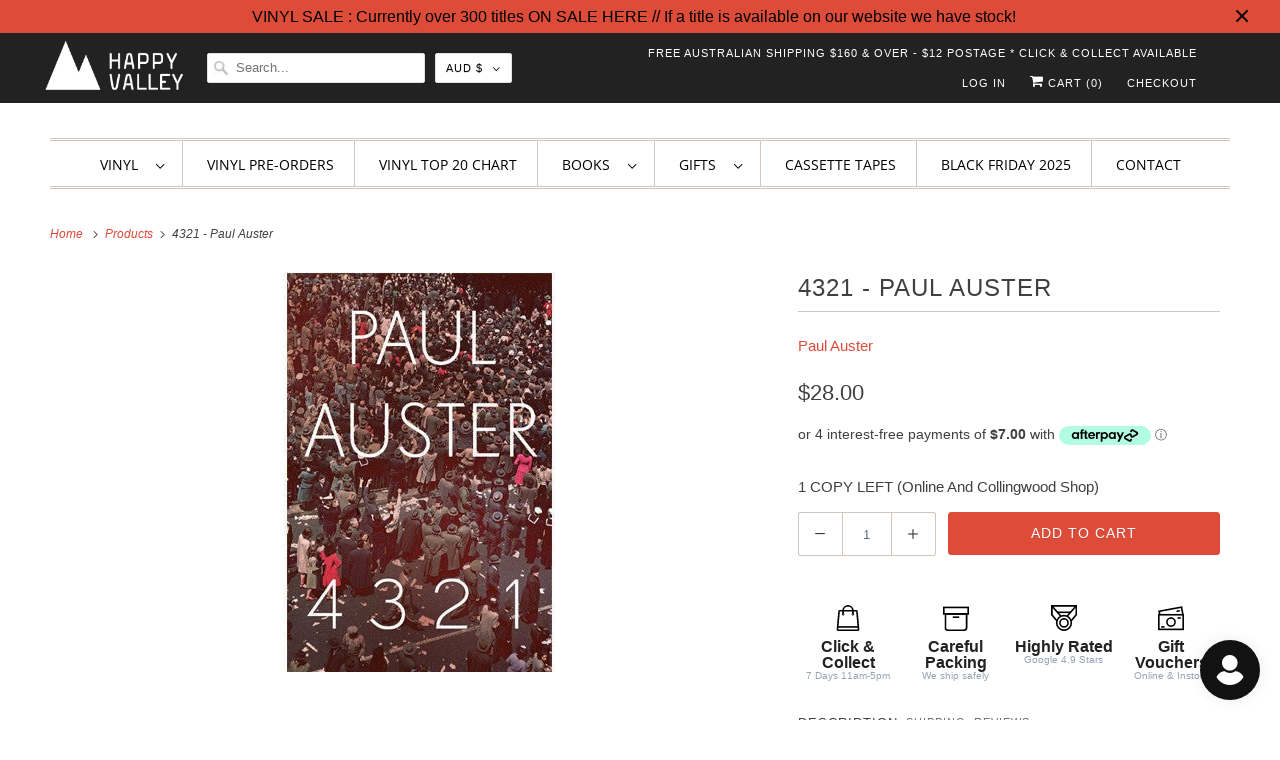

--- FILE ---
content_type: text/javascript; charset=utf-8
request_url: https://happyvalleyshop.com/products/4321.js
body_size: 800
content:
{"id":9709375300,"title":"4321 - Paul Auster","handle":"4321","description":"\u003cp\u003e\u003cstrong\u003ePaul Auster\u003c\/strong\u003e\u003c\/p\u003e\n\u003cp\u003eOn March 3, 1947, in the maternity ward of Beth Israel Hospital in Newark, New Jersey, Archibald Isaac Ferguson, the one and only child of Rose and Stanley Ferguson, is born. From that single beginning, Ferguson's life will take four simultaneous and independent fictional paths. Four Fergusons made of the same genetic material, four boys who are the same boy, will go on to lead four parallel and entirely different lives. Family fortunes diverge. Loves and friendships and intellectual passions contrast. Chapter by chapter, the rotating narratives evolve into an elaborate dance of inner worlds enfolded within the outer forces of history as, one by one, the intimate plot of each Ferguson's story rushes on across the tumultuous and fractured terrain of mid twentieth-century America. A boy grows up-again and again and again.As inventive and dexterously constructed as anything Paul Auster has ever written 4 3 2 1 is an unforgettable tour de force, the crowning work of this masterful writer's extraordinary career.\u003c\/p\u003e","published_at":"2017-01-10T15:16:00+11:00","created_at":"2017-01-10T15:18:33+11:00","vendor":"Paul Auster","type":"Books","tags":[],"price":2800,"price_min":2800,"price_max":2800,"available":true,"price_varies":false,"compare_at_price":null,"compare_at_price_min":0,"compare_at_price_max":0,"compare_at_price_varies":false,"variants":[{"id":33481788228,"title":"Default Title","option1":"Default Title","option2":null,"option3":null,"sku":"BK5608","requires_shipping":true,"taxable":true,"featured_image":null,"available":true,"name":"4321 - Paul Auster","public_title":null,"options":["Default Title"],"price":2800,"weight":0,"compare_at_price":null,"inventory_quantity":1,"inventory_management":"shopify","inventory_policy":"deny","barcode":"9780571324651","requires_selling_plan":false,"selling_plan_allocations":[]}],"images":["\/\/cdn.shopify.com\/s\/files\/1\/0275\/7403\/products\/4321-930049.jpg?v=1645469987"],"featured_image":"\/\/cdn.shopify.com\/s\/files\/1\/0275\/7403\/products\/4321-930049.jpg?v=1645469987","options":[{"name":"Title","position":1,"values":["Default Title"]}],"url":"\/products\/4321","media":[{"alt":"4321 - Happy Valley Paul Auster Book","id":29350941360376,"position":1,"preview_image":{"aspect_ratio":1.0,"height":400,"width":400,"src":"https:\/\/cdn.shopify.com\/s\/files\/1\/0275\/7403\/products\/4321-930049.jpg?v=1645469987"},"aspect_ratio":1.0,"height":400,"media_type":"image","src":"https:\/\/cdn.shopify.com\/s\/files\/1\/0275\/7403\/products\/4321-930049.jpg?v=1645469987","width":400}],"requires_selling_plan":false,"selling_plan_groups":[]}

--- FILE ---
content_type: application/javascript; charset=utf-8
request_url: https://searchanise-ef84.kxcdn.com/preload_data.8g7D6j8A6N.js
body_size: 13888
content:
window.Searchanise.preloadedSuggestions=['taylor swift','lana del rey','the weeknd','mac miller','billie eilish','sabrina carpenter','ariana grande','charli xcx','king gizzard','frank ocean','kanye west','tyler the creator','daft punk','olivia dean','noah kahan','olivia rodrigo','gracie abrams','phoebe bridgers','kendrick lamar','chappell roan','dua lipa','tame impala','bon iver','fleetwood mac','lady gaga','travis scott','david bowie','the cure','j cole','fred again','nick cave','coloured vinyl','arctic monkeys','the beatles','beach house','post malone','school of life','limited edition','pink floyd','the strokes','denzel curry','kate bush','talking heads','mac demarco','kid cudi','kali uchis','daniel caesar','the smiths','pj harvey','childish gambino','death grips','glass animals','lucy dacus','neil young','de la soul','the national','hip hop','freddie gibbs','bob dylan','the marias','big thief','miles davis','la la land','james blake','sam fender','alex g','mf doom','new order','pearl jam','sufjan stevens','tv girl','one direction','little simz','b l','doja cat','four tet','gang of youths','girl in red','blood orange','cigarettes after sex','aphex twin','smashing pumpkins','mazzy star','elliott smith','green day','ethel cain','fka twigs','late night tales','amy winehouse','fiona apple','tom waits','faye webster','role model','bright eyes','harry styles','so ag','limited vinyl','studio ghibli','florence and the machine','gift voucher','jeff buckley','lana del','anderson paak','nina simone','metro boomin','the last of us','michael jackson','young thug','renee rapp','playboi carti','taylor swift vinyl','maggie rogers','steve lacy','weyes blood','stranger things','arcade fire','leon bridges','the smile','cowboy bebop','beastie boys','nicki minaj','queens of the stone age','record store day','ocean alley','troye sivan','ben howard','vince staples','rolling stones','cleo sol','the killers','juice wrld','sonic youth','wolf alice','ed sheeran','tom misch','chet faker','jack white','call me by your name','nine inch nails','bloc party','jamie xx','jessie ware','earl sweatshirt','caroline polachek','the roots','joni mitchell','the weekend','lana del ray','elliot smith','war on drugs','kylie minogue','modest mouse','massive attack','wu tang','summer walker','made on','the xx','julien baker','japanese breakfast','the neighbourhood','dominic fike','wet leg','the streets','men i trust','don toliver','joe hisaishi','hayley williams','a tribe called quest','chappel roan','asap rocky','the school of life','depeche mode','cat power','stevie wonder','st vincent','joy division','yes and','loyle carner','run the jewels','miley cyrus','sticky fingers','melanie martinez','vampire weekend','red hot chili peppers','black keys','alt j','ac dc','death cab','jorja smith','julia jacklin','the doors','car seat headrest','black country new road','fleet foxes','jay z','kings of leon','elton john','floating points','omar apollo','linkin park','king gizzard and the lizard wizard','kacey musgraves','tori amos','now and then','speak now','rina sawayama','king gizz','lily allen','vinyl sleeves','cocteau twins','j dilla','father john misty','brian eno','led zeppelin','erykah badu','danny brown','dope lemon','the black keys','nils frahm','blue note','george harrison','maisie peters','the alchemist','use of','magdalena bay','foo fighters','lcd soundsystem','ball park music','stevie nicks','picture disc','colour vinyl','adrianne lenker','gift card','boy genius','fall out boy','the heart','bill evans','cut copy','bruno mars','patti smith','john mayer','katy perry','de real','fontaines dc','brent faiyaz','a$ap rocky','limited edition vinyl','billy woods','the internet','twin peaks','eternal sunshine','birthday card','jpeg mafia','groove armada','billy joel','angel olsen','carly rae jepsen','the wombats','lil peep','slip mat','my chemical romance','dinosaur jr','remi wolf','peggy gou','lou reed','black country','death cab for cutie','joey badass','mariah carey','the la\'s','my bloody valentine','yo la tengo','paul mccartney','john coltrane','yeah yeah yeahs','marvin gaye','lil uzi vert','interview magazine','flaming lips','box vinyl','leonard cohen','frank sinatra','khruangbin exclusive vinyl','animal collective','white stripes','beach boys','city pop','rex orange county','hot chip','suki waterhouse','lizzy mcalpine','black sabbath','mos def','inner sleeve','thom yorke','wes anderson','bruce springsteen','zach bryan','che fu','orville peck','chemical brothers','alice in chains','machine gun kelly','black midi','britney spears','matt corby','the church','larry june','hans zimmer','lord huron','tove lo','soundtrack vinyl','after hours','action bronson','dire straits','nick drake','joey bada','angie mcmahon','chet baker','the avalanches','yung lean','johnny cash','heart the','viagra boys','paul kelly','drum and bass','westside gunn','harry potter','royel otis','janet jackson','the last dinner party','schoolboy q','the war on drugs','velvet underground','aesop rock','mm food','happy valley','belle and sebastian','baby keem','lil wayne','london grammar','dj shadow','hit me hard and soft','soccer mommy','twenty one','toro y moi','holy holy','joanna newsom','sam smith','charlie brown','silk sonic','jon hopkins','lupe fiasco','justin bieber','bring me the horizon','jack johnson','george michael','dj kicks','bob marley','crowded house','dirty three','my morning jacket','duran duran','vinyl sleeve','faith no more','the japanese house','carly rae','hip hop vinyl','courtney barnett','love outside','inner sleeves','press club','tribe called quest','lauryn hill','all time low','the cranberries','star wars','built to spill','john lennon','scott pilgrim','boards of canada','middle kids','al green','tom petty','sharon van etten','red hot','dry cleaning','otis redding','dr dre','glass beams','5 seconds of summer','ok computer','gentle habits','stick season','short n sweet','pop vinyl','you am i','spacey jane','dean blunt','in rainbows','no doubt','kurt vile','crystal castles','the glass','missy higgins','the shins','the midnight','jimi hendrix','pusha t','lil uzi','sofia coppola','roisin murphy','the police','porter robinson','peach pit','bill withers','dolly parton','empire of the sun','bad bunny','the 1975 vinyl','arlo parks','benny the butcher','fine line','pacific breeze','everything but the girl','city and colour','jordan rakei','the sundays','vance joy','the clash','thelma plum','kid a','signed vinyl','the verve','billie holiday','future islands','arthur russell','madison beer','radio head','happier than ever','flying lotus','rap vinyl','addison rae','confidence man','pet shop boys','attack on titan','lola young','books of','the weeknd vinyl','angus and julia stone','box set','mars volta','black friday','dawn fm','laura marling','fela kuti','san cisco','james brown','tv on the radio','panic at the disco','mj lenderman','cage the elephant','steely dan','mountain goats','now and','snail mail','snoop dogg','the rolling stones','bon iver sable fable','frightened rabbit','the knife','perfume genius','cub sport','bo burnham','norah jones','system of a down','jamie t','gang starr','gillian welch','the beths','jhene aiko','primal scream','explosions in the sky','maya hawke','amyl and the sniffers','jigsaw puzzle','the white stripes','vinyl stand','the lumineers','twenty one pilots','new edition','never too small','the velvet underground','sam cooke','marlon williams','surprise chef','cat stevens','olivia rod','lil yachty','spice girls','wrapping paper','water bottle','yves tumor','etta james','donna summer','andrew bird','pink pantheress','red taylor swift','the drones','nancy sinatra','danger mouse','talk talk','iggy pop','tash sultana','last of us','fontaines d.c','tea towel','black pumas','rufus du sol','david lynch','alice coltrane','born to die','mount kimbie','sigur ros','christmas vinyl','spirited away','radiohead vinyl','little dragon','pete rock','van morrison','chance the rapper','mobb deep','the smashing pumpkins','bill callahan','yard act','stone temple pilots','kim petras','silver jews','elvis presley','fatboy slim','songs ohia','harrys house','parquet courts','cherry bomb','adrienne lenker','king princess','tracy chapman','stone roses','lord of the rings','little life','slowly slowly','house of balloons','the maria','alicia keys','babe rainbow','nightmares on wax','boy and bear','hard fi','back to mine','michael kiwanuka','king krule','the kooks','record player','david byrne','prince vinyl','the fall','guided by voices','flight facilities','birthday cards','easy life','hockey dad','durand jones','lana del rey vinyl','maribou state','blur vinyl','armand hammer','cowboy carter','the dare','cameron winter','brand new','bryson tiller','king stingray','stone temple','red hot chili','temper trap','first aid kit','cook book','selena gomez','iron and wine','rick rubin','ken carson','frank ocean vinyl','paris texas','little mix','tyler the','title fight','virgin suicides','graphic design','the art of loving','sound track','everything everything','the the','ryan adams','hiatus kaiyote','alabama shakes','stranger in the alps','nicolas jaar','of monsters and men','midnight oil','joan didion','young fathers','the beach boys','something for kate','bee gees','cate le bon','record sleeves','the tortured poets department','lost in translation','the who','ready to die','andy shauf','have a nice life','one last kiss','flower boy','big red machine','rage against the machine','the drums','taylor swift red','mac de marco','hunger games','the bends','justin timberlake','kanye west vinyl','boldy james','led ze','mark lanegan','vinyl cleaner','max richter','lykke li','thee sacred souls','demon days','guns n roses','greatest hits','chris stapleton','life house','violent femmes','american football','is this it','cold chisel','yussef dayes','sabrina carp','my dear','guardians of the galaxy','fever ray','the prodigy','sally rooney','st germain','wish you were here','tone poet','broken social scene','two door cinema club','taylor swift fortnight','new york','ice cube','dark side of the moon','iron maiden','alfa mist','is this desire','the crow','brat charli xcx','wu tang clan','ben harper','robert glasper','ella fitzgerald','daisy jones','beth orton','last dinner party','life aquatic','chris brown','paul weller','foster the people','almost famous','childrens books','band of horses','grace jones','artic monkeys','calvin harris','panda bear','the presets','one direction vinyl','black pink','the secret of us','team sleep','herbie hancock','phoebe bridges','abbey road','g flip','cardi b','stella donnelly','pale jay','playing cards','tortured poets','trip hop','rex orange','lana del ret','tropical fuck storm','the mountain goats','pink vinyl','kiss land','teddy swims','big l','kings of convenience','video game','arctic monkey','slum village','trixie mattel','vince guaraldi','oh wonder','cold play','pre order','cat empire','paul simon','larry lovestein','the mars volta','mk gee','late night','ben folds','the battle at','jane remover','the kid laroi','the kills','ryuichi sakamoto','the microphones','royal otis','vinyl player','taylor swift 1989','record cleaner','father john','not for radio','call me if you get lost','joy crookes','ball park','awaken my love','erin lightfoot','solar power','curtis mayfield','meg mac','the garden','long pond','dj koze','laufey valentine','teenage fanclub','royal blood','the living end','masayoshi takanaka','king crimson','trippie redd','eric clapton','vera blue','del rey','broken bells','sweet trip','bad omens','kevin morby','limp bizkit','ariana grande vinyl','black panther','acoustic sounds','vinyl cleaning','vinyl records','the cars','pop smoke','phil collins','pharoah sanders','knocked loose','suicide boys','passion pit','christine and the queens','thievery corporation','peter gabriel','never enough','mother mother','grizzly bear','eddie vedder','sound tracks','blonde redhead','taylor swift midnights','demi lovato','jungle giants','harry house','khruangbin a la sala','roxy music','japanese vinyl','fat freddy','lucinda williams','brian jonestown','the record','khruangbin vinyl','taylor swif','killing eve','greeting cards','ross from friends','daft punk discovery','machine girl','kind of blue','the saints','ice spice','good kid','japanese jazz','alex cameron','blue vinyl','king giz','the giver','ari lennox','cheat codes','cassette tape','notorious big','lil kim','mumford and sons','clear vinyl','mall grab','mark ronson','mf doo','the chats','imogen heap','spider man','beyonce vinyl','sabrina car','megan thee stallion','purple rain','big star','leon thomas','oh sees','mac miller vinyl','wicked for good','ezra collective','vinyl brush','queen vinyl','regina spektor','drake vinyl','ruby fields','to pimp a butterfly','whitney houston','the hives','ella mai','kenny beats','new order vinyl','nothing but thieves','ty segall','dazed and confused','tegan and sara','genesis owusu','jimmy eat world','sharon jones','status anxiety','injury reserve','texas sun','t rex','chris isaak','soul jazz','kill bill','the beaches','neutral milk hotel','on you order','red hot chilli peppers','ghostface killah','teskey brothers','iron & wine','sophie vinyl','free nationals','camp cope','black thought','robbie williams','mura masa','cindy lee','arab strap','franz ferdinand','damon albarn','elvis costello','wicked soundtrack','king gizzard & the lizard wizard','last dinosaurs','aimee mann','origin of symmetry','odd future','stan getz','japan vinyl','david gray','bon jovi','aldous harding','able and game','sun kil moon','blade runner','harry style','methyl ethel','ego death','red hot chilli','catfish and the','chase atlantic','dandy warhols','angus and julia','my bloody','current joys','counting crows','sun ra','ariana grand','david bowie vinyl','good riddance','little buildings','so website','john prine','live vinyl','skimming stones','washed out','interior design','at the drive in','jason isbell','magnetic fields','rolling blackouts','neko case','sylvan esso','the orb','ants from up there','car seat','pierce the','grateful dead','apollo brown','red hot peppers','the clean','good morning','nick cave wild god','plastic beach','future nostalgia','public enemy','basement jaxx','snoh aalegra','snow patrol','hermanos gutiérrez','the antlers','hilltop hoods','good luck babe','girl talk','youth lagoon','addition studio','camila cabello','red taylor','big scary','the flaming lips','imagine dragons','take care','shania twain','roy ayers','john butler','noel gallagher','against all logic','hard life','pre sets','jesus and mary chain','crazy p','mr bungle','die lit','little women','lady bird','billy bragg','lianne la havas','l plus','white lies','fat freddys drop','call me by your name vinyl','let it be','logic vinyl','back to black','sky ferreira','liquid swords','tribe called','hurry up tomorrow','ashley and co','hisaishi joe','tory lanez','vinyl storage','the cult','the offspring','midnights taylor swift','cinematic orchestra','black star','art blakey','man on the moon','eat this','pet sounds','electric light orchestra','jenny lewis','all vinyl','keep cup','mans best friend','conor oberst','daisy jones and the six','splatter vinyl','my everything','cypress hill','beach fossils','charles bradley','the band','brat charli','tina turner','the virgin suicides','gift cards','mt joy','joey bad','dee gees','oneohtrix point never','wave to earth','imaginal disk','twin fantasy','john williams','harry’s house','english teacher','billy idol','new philosopher','maggot brain','cigarette after sex','depression cherry','screenplay book','the stone roses','magic dirt','sailor moon','titanic rising','brian jonestown massacre','nail polish','le tigre','5 seconds of','the used','the week d','jeff tweedy','ava max','smith street band','saint etienne','scaring the hoes','past lives','mick jenkins','pre order vinyl','erika de casier','betty davis','mild high club','man’s best friend','mamma mia','geordie greep','machine gun','lcd sound','simon and garfunkel','neo soul','psychedelic porn crumpets','record sleeve','blue banisters','the cure vinyl','nine inch','rocky horror','karen dalton','disco pogo','7 inch vinyl','billie eilish vinyl','colter wall','kamasi washington','bruno major','echoes of silence','christmas card','marina and the diamonds','blues brothers','big thief double infinity','short and sweet','el michels','florence the machine','sudan archives','texas moon','a la sala','chief keef','rifle paper co','a matter of time','the crux','allie x','the who vinyl','alex turner','jonathan richman','snow angel','scott walker','sarah blasko','channel tres','gemini rights','my chemical','apartamento magazine','cigarettes after','record stand','the cat empire','whole lotta red','kid laroi','artic monkey','real estate','eddy current','planet her','the neighbourhood vinyl','swift taylor','the beatles vinyl','bat for lashes','fat boy slim','carole king','haruki murakami','ichiko aoba','conway the machine','key ring','neck deep','she & him','cook books','the forever story','diana ross','oliver tree','the weekend vinyl','taylor sw','fourth wing','the smith street band','victoria monet','mac mill','moon safari','mount eerie','ryo fukui','kevin abstract','kendrick lamar vinyl','the last shadow','ag cook','the stooges','kelly lee owens','sex pistols','thee oh sees','the decemberists','no name','bad bad not good','trent reznor','rufus wainwright','queens of the','black eyed peas','john cale','boney m','simple minds','noah cyrus','last shadow','the cardigans','home alone','unknown mortal','dr dog','two door','the veronica','marilyn manson','moulin rouge','norman fucking rockwell','the doors vinyl','vinyl holder','sabrina carpenter vinyl','local natives','cassette tapes','normal people','george ezra','de la','sg lewis','howls moving castle','the jam','avril lavigne','last night in soho','sale vinyl','ray charles','watch the throne','mr morale','able & game','stop making sense','rich brian','daniel johnston','art of loving','sharon van','ravyn lenae','yeah yeah','dinner party','romeo and juliet','the replacements','xiu xiu','am brush','sampa the great','new zealand','all things must pass','mercury rev','vinyl lp','idle hands','john frusciante','alice in','simply red','japanese import','souls of mischief','incense holder','the wall','del water','movie soundtrack','charles mingus','queens of the stone','new moon','anthony bourdain','deep purple','kim gordon','phoebe bright','gil scott heron','lenny kravitz','sabrina ca','m ward','theme fl','the darkness','live album','this is why','stand by me','red vinyl','the pixies','louis armstrong','hounds of love','taylor swift folklore','snoop dog','field notes','amber mark','this old dog','guts the','the pharcyde','the fray','fat of the land','gang of youth','black angels','matt maltese','thank u next','into the wild','motion picture','moses sumney','pride and prejudice','cave town','gift wrap','drink bottle','the favors','van fleet','digable planets','living end','manchester orchestra','photo album','jack harlow','the substance','solid state','black eyed','willie nelson','the breeders','postal service','killer mike','so close to what','oasis vinyl','lil baby','low roar','liam gallagher','isaiah rashad','vinyl care','frank zappa','to hell with it','guts spilled','boy & bear','the murlocs','connan mockasin','zz top','king geedorah','son of spergy','film books','jigsaw puzzles','earth wind and fire','el camino','buena vista','special herbs','tom odell','kim deal vinyl','lana de','outer sleeves','malcolm todd','a day to remember','max miller','amen dunes','tote bag','the vaccines','gil scott','bonnie prince billy','godspeed you','method man','townes van zandt','alice cooper','melanie c','john legend','the car','best of','purity ring','del rey lana','dusty springfield','brown sugar','bob dylan vinyl','nia archives','take impala','nelly furtado','the angels','lust for life','emails i cant send','neon genesis','wedding present','don west','wu-tang clan','black lips','licorice pizza','pulp fiction','dj seinfeld','band on the run','the national vinyl','the neighborhood','the aces','beauty behind the madness','polo g','missy elliott','rachel chinouriri','dead or alive','beatles vinyl','the temper trap','card game','matthew halsall','jazz vinyl','ry x','golden features','go betweens','kikagaku moyo','pink tape','a tribe called','original soundtrack','the art of','shawn mendes','james taylor','nation of language','nessa barrett','slow dive','thank you','rufus du','silver sun','nat king cole','biggie smalls','roots manuva','black flag','karen o','bar italia','hot pink','hole live through this','rilo kiley','the gentlewoman','kids see','charli xcx brat','chris cornell','bossa nova','van morrison vinyl','design files','michael buble','melt my eyez','daniel caeser','notorious b.i.g','los campesinos','the score','the cramps','rival consoles','r.e.m vinyl','del ray','camera obscura','common be','preachers daughter','red house painters','warren zevon','channel orange','sleater kinney','jungle volcano','the eagles','muddy waters','alison goldfrapp','gwen stefani','deeper well','a tribe','nick cave vinyl','jack boys','gorillaz vinyl','all that jazz','popular penguins','donald byrd','tierra whack','journey of something','phoebe bridger','florence machine','super tramp','chappell roan limited','outer sleeve','off the wall','royal headache','mid century','all day','heavy metal','phoenix wolfgang amadeus phoenix','cure the','billie e','japanese house','run dmc','gregory alan isakov','bite me','secret of us','nai palm','lady gaga vinyl','buckingham nicks','blue velvet','la dispute','richard ashcroft','tkay maidza','dirty dancing','soul jazz records','allah las','best coast','the matrix','jai paul','black marble','ziggy stardust','happy valley exclusive','damien rice','godspeed you black emperor','the script','xxxtentacion vinyl','winston surfshirt','deborah levy','tim rogers','kids see ghosts','fleetwood mac rumours','split enz','liz phair','the story so far','azealia banks','utada hikaru','madonna vinyl','mckinley dixon','alice phoebe lou','because the internet','hip hop book','be the cowboy','beth gibbons','the chemical brothers','manic street preachers','siamese dream','cloud control','rise against','jack river','ben böhmer','world party','black rebel','call me','renee rap','van halen','roni size','tim buckley','katie gavin','jens lekman','mumford and','vinyl cover','helen garner','baxter dury','el michels affair','lucky daye','love age album','the life of a showgirl','the lakes','donny benet','labi siffre','the sims','thelonious monk','maple glider','in the heights','a perfect circle','matt berninger','exclusive vinyl','kool keith','ween vinyl','mr doom','flight of the conchords','baby driver','hit me hard','triple j','final fantasy','abba vinyl','hamilton soundtrack','happy birthday','marina princess of power','ashley & co','nilufer yanya','the donnas','coffee cup','birds of tokyo','keith haring','lala land','david sylvian','modern lovers','lo fi','stephen king','james bay','low end theory','happy mondays','bon iver vinyl','chaos in the cbd','marianne faithfull','harry styles vinyl','sia vinyl','dean martin','high fidelity','operation doomsday','lewis capaldi','dave brubeck','tyler the creator vinyl','d angelo','smith street','charley crockett','skinty fia','eminem vinyl','my beautiful dark','stevens sufjan','audrey hobert','harry\'s house','joy orbison','portugal the man','flume vinyl','mac miller swimming','christian lee hutson','new york book','white lotus','post rock','third eye blind','burna boy','george clanton','john grant','fat freddys','melodic blue','the new sound','town hall','green vinyl','james bond','christina aguilera','many tea','personal information','nick murphy','courtney marie andrews','rage against','wiped out','hiroshi yoshimura','vinyl clean','record culture','baby rose','lana de rey','wayne west','photography books','they might be giants','miller mac','cold war kids','the charlatans','all the way with','high vis','anime vinyl','wild nothing','record holder','soft play','home video','phoebe bridge','lion king','the game','colouring book','limited colour vinyl','post punk','back to the future','cut worms','dinosaur jr farm 15','the slow rush','the middle east','jim croce','mitski vinyl','pre orders','surfing sloth','lost in','divine feminine','i cole','danger doom','laufey a matter of time','belle sebastian','drive my car','the rions','fat freddy’s drop','ben lee','the paper','interview mag','duke ellington','sticky fingers vinyl','wicked vinyl','baker boy','ariel pink','the eels','jason molina','emails i can’t send','purple vinyl','dark knight','board book','golden hour','jill scott','this is incense','brent faiyaz what you','the new abnormal','half speed','little rope','the meters','ariana grade','t shirt','la woman','love actually','polish club','design book','hold the girl','vinyl limited','mary j blige','dance fever','cleaning kit','x z z','kansas anymore','the fugees','oil burner','the office','com truise','better oblivion','black rebel motorcycle club','jon bellion','the pretty','backseat lovers','sophie sophie','the jungle','bikini kill','gang of four','big sean','the juan maclean','muse vinyl','j hus','missy elliot','navy blue','childrens book','nothing but','the zombies','school of life cards','green day vinyl','bb king','beatles now and then','belinda carlisle','greentea peng','dance vinyl','down to earth','buck meek','good charlotte','people under the stairs','bryan adams','coffee table book','holly humberstone','dom dolla','little building co','adventure time','ad 【visit','drain gang','paul dempsey','joan baez','lil nas x','matt berry','being funny in a foreign language','sza ctrl','blue note classic','paramore vinyl','hayao miyazaki','the beatles now and then','poor things','roan chappell','lee fields','romeo juliet','alanis morissette','sabrina c','rsd black friday','jid vinyl','florence & the machine','steven wilson','doctor who','jessica pratt','the cores','eilish billie','fantastic man','roc marciano','pet shop','gus dapperton','random access memories','caesar daniel','coldplay vinyl','metal fingers','daniel cesar','mod con','hikaru utada','tortured poets department','plastic sleeve','tara shackell','spider verse','music books','sleaford mods','minnie riperton','ray of light','jon batiste','two door cinema','tickets to my downfall','brandi carlile','daft punk vinyl','powder finger','charlotte day wilson','fancy that','death proof','tiny desk','for emma','robert forster','charlie brown christmas','janis joplin','the design files','chase and status','the gorillaz','art pepper','princess nokia','salad days','aaron frazer','south park','glass animal','owl city','rihanna vinyl','benny sings','methyl ethyl','pink moon','alex warren','everybody scream','blue lips','stevie ray','siouxsie and the banshees','a love supreme','sylvia plath','neil young harvest','the divine feminine','american idiot','one piece','built on glass','jarvis cocker','dr dre 2001','thin lizzy','ginger root','comet is coming','the void','born like this','pink pony club','got ye','the vines','game of thrones','naughty by nature','donnie darko','half alive','in utero','neil diamond','sour vinyl','electric wizard','people watching','dangerous woman','the comet is coming','dead can dance','japanese pop','clairo charm','hip hop coloured','abba gold','greeting card','limited vinyl lp','vinyl record','sierra ferrell','rolling stone','good kid city','war of the worlds','michael storrings','mom jeans','picture vinyl','back to paper','tv girl vinyl','kanye vinyl','golden girls','clairo vinyl','roy orbison','tallest man on earth','lady gaga mayhem','megan thee','volcano choir','fashion book','viktor vaughn','ray lamontagne','annie lennox','husker du','the batman','cry baby','her loss','limited release','the lemonheads','aretha franklin','since i left you','mac miller circles','lauren hill','your name','dj krush','rap i ya','kero kero','turin brakes','butthole surfers','kings of','queens of','okkervil river','hunter candles','lorde vinyl','bright eyes five dice','life of pablo','silent hill','echo and the bunnymen','eternal sunshine of the spotless mind','vinyl me please','heaven knows','chelsea wolfe','talking head','50 cent vinyl','no hands','the chills','julie london','sons of kemet','cassandra jenkins','like a version','ani difranco','marcus king','pharrell williams','the stranger','glow on','tatsuro yamashita','french exit','ocean ally','isaac hayes','wedding card','space jane','heroes and villains','lets start here','some rap songs','japanese city pop','wolf mother','sza vinyl','the hunger games','good am','beatrix bakes','the tortured poets','pure heroine','taylor swift reputation','medium build','philip glass','vinyl rock','rose gray','the glow','yellow vinyl','death in vegas','1989 taylor swift','we don’t trust you','disney vinyl','the horrors','mac miller faces','ziggy alberts','handsome boy','twilight vinyl','tears for fears','good luck','andy warhol','electronic music','karol g','dolly alderton','tool vinyl','joshua tree','vinyl soundtrack','monocle magazine','tones and i','earl sweat','go team','fish mans','an awesome wave','craig david','piano war','life of a showgirl','let god sort em out','steve wide','the weekn','this will destroy you','jamie xx in waves','city and color','call me by','fathers day','daniel c','tenacious d','barry can’t swim','hot fuss','of montreal','gaslight anthem','jonny greenwood','studio one','lana deal rey','the creatures','jayda g','taylor swi','modern baseball','metro boom','dilla time','the blaze','the specials','lost highway','design books','everything everywhere','the life of pablo','good days','dua lipa vinyl','goo goo dolls','cyndi lauper','mr scruff','ol dirty bastard','black seeds','ozzy osbourne','garden state','friendly fires','record magazine','captain beefheart','nick hakim','bonnie prince','bernard fanning','will wood','bjork vinyl','nora jones','all saints','nourished by time','hall and oates','various artists','buena vista social club','justin townes earle','tri vinyl','lana del reg','dick diver','led zep','kali uchi','la femme','vinyl covers','jacob collier','q tip','rosalia lux','wild as the wind','mine craft','jazzy star','grant green','billie eil','a charlie brown christmas','david sedaris','jim o\'rourke','allen stone','arooj aftab','sasha sloan','jay electronica','blue rev','self help','juice world','leon vynehall','kae tempest','forrest gump','nirvana vinyl','melbourne book','ru paul','jeff parker','drive soundtrack','white pony','melanie martine','george benson','chili peppers','tim maia','scissor sisters','the smith','the chicks','negro swan','the pogues','a star is born','the weeks','rock vinyl','mean girls','miranda july','john denver','guns and roses','creedence clearwater revival','jordan ward','miike snow','color vinyl','marina and the','wild god','plastic hearts','bryan ferry','the greatest','the voidz','the bronx','sleeping at last','linda ronstadt','true romance','meet me in shermer','special edition','music on vinyl','neutral milk','forever story','damien jurado','self esteem','verve acoustic','kelly clarkson','disco vinyl','the wallows','the triffids','the naked and famous','wolf parade','blake mills','angus stone','one republic','my beautiful dark twisted fantasy','uyama hiroto','mad season','vinyl display','terrace martin','the low end theory','nick cave and the bad seeds','gracie ab','photography book','record cleaning','gold ah','the subway','definitely maybe','tom tom club','porcupine tree','the queen is dead','paper kites','colored vinyl','danny elfman','cassette player','little feat','book ends','the backseat lovers','crying in h mart','japan book','moon music','my policeman','janes addiction','billie ei','bad brains','veruca salt','the melodic blue','ice age','thunder cat','curtis harding','son lux','james baldwin','my doom','art book','john lee hooker','the black angels','alter bridge','two star','sisters of mercy','this mortal coil','my dear melancholy','gin and apathy','80s vinyl','boy harsher','chemtrails over the country club','rod stewart','joey valence','flight of the conchords gold','found heaven','chasing summer','dizzee rascal','underground lovers','conversation cards','devon hendryx','brother ali','all them witches','cibo matto','frida kahlo','russian circles','brittany howard','party next door','gracie abram','the jungle giants','taylo swift','she and him','honey bones','beach bunny'];

--- FILE ---
content_type: text/javascript; charset=utf-8
request_url: https://happyvalleyshop.com/products/4321.js
body_size: 795
content:
{"id":9709375300,"title":"4321 - Paul Auster","handle":"4321","description":"\u003cp\u003e\u003cstrong\u003ePaul Auster\u003c\/strong\u003e\u003c\/p\u003e\n\u003cp\u003eOn March 3, 1947, in the maternity ward of Beth Israel Hospital in Newark, New Jersey, Archibald Isaac Ferguson, the one and only child of Rose and Stanley Ferguson, is born. From that single beginning, Ferguson's life will take four simultaneous and independent fictional paths. Four Fergusons made of the same genetic material, four boys who are the same boy, will go on to lead four parallel and entirely different lives. Family fortunes diverge. Loves and friendships and intellectual passions contrast. Chapter by chapter, the rotating narratives evolve into an elaborate dance of inner worlds enfolded within the outer forces of history as, one by one, the intimate plot of each Ferguson's story rushes on across the tumultuous and fractured terrain of mid twentieth-century America. A boy grows up-again and again and again.As inventive and dexterously constructed as anything Paul Auster has ever written 4 3 2 1 is an unforgettable tour de force, the crowning work of this masterful writer's extraordinary career.\u003c\/p\u003e","published_at":"2017-01-10T15:16:00+11:00","created_at":"2017-01-10T15:18:33+11:00","vendor":"Paul Auster","type":"Books","tags":[],"price":2800,"price_min":2800,"price_max":2800,"available":true,"price_varies":false,"compare_at_price":null,"compare_at_price_min":0,"compare_at_price_max":0,"compare_at_price_varies":false,"variants":[{"id":33481788228,"title":"Default Title","option1":"Default Title","option2":null,"option3":null,"sku":"BK5608","requires_shipping":true,"taxable":true,"featured_image":null,"available":true,"name":"4321 - Paul Auster","public_title":null,"options":["Default Title"],"price":2800,"weight":0,"compare_at_price":null,"inventory_quantity":1,"inventory_management":"shopify","inventory_policy":"deny","barcode":"9780571324651","requires_selling_plan":false,"selling_plan_allocations":[]}],"images":["\/\/cdn.shopify.com\/s\/files\/1\/0275\/7403\/products\/4321-930049.jpg?v=1645469987"],"featured_image":"\/\/cdn.shopify.com\/s\/files\/1\/0275\/7403\/products\/4321-930049.jpg?v=1645469987","options":[{"name":"Title","position":1,"values":["Default Title"]}],"url":"\/products\/4321","media":[{"alt":"4321 - Happy Valley Paul Auster Book","id":29350941360376,"position":1,"preview_image":{"aspect_ratio":1.0,"height":400,"width":400,"src":"https:\/\/cdn.shopify.com\/s\/files\/1\/0275\/7403\/products\/4321-930049.jpg?v=1645469987"},"aspect_ratio":1.0,"height":400,"media_type":"image","src":"https:\/\/cdn.shopify.com\/s\/files\/1\/0275\/7403\/products\/4321-930049.jpg?v=1645469987","width":400}],"requires_selling_plan":false,"selling_plan_groups":[]}